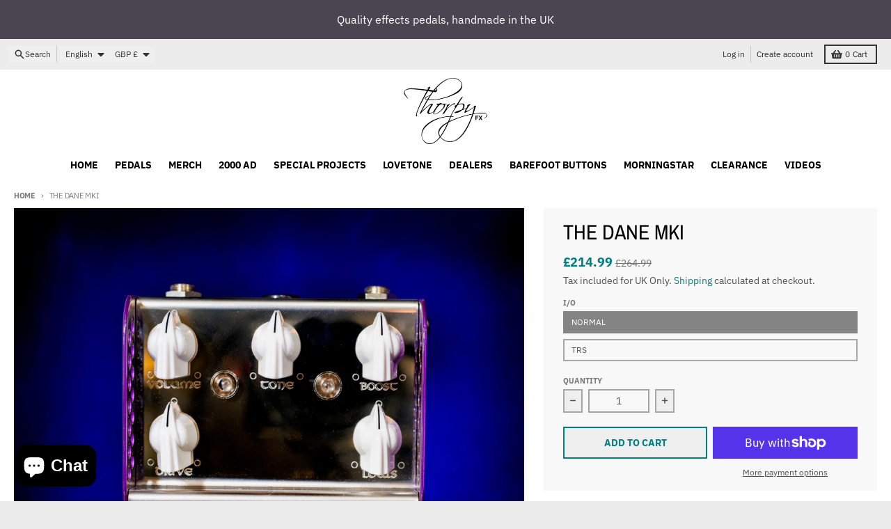

--- FILE ---
content_type: text/javascript
request_url: https://thorpyfx.com/cdn/shop/t/12/assets/focus-trap.esm.js?v=61390960104881500551754390189
body_size: 4210
content:
/*!
* tabbable 6.2.0
* @license MIT, https://github.com/focus-trap/tabbable/blob/master/LICENSE
*/var ue=["input:not([inert])","select:not([inert])","textarea:not([inert])","a[href]:not([inert])","button:not([inert])","[tabindex]:not(slot):not([inert])","audio[controls]:not([inert])","video[controls]:not([inert])",'[contenteditable]:not([contenteditable="false"]):not([inert])',"details>summary:first-of-type:not([inert])","details:not([inert])"],K=ue.join(","),ce=typeof Element>"u",R=ce?function(){}:Element.prototype.matches||Element.prototype.msMatchesSelector||Element.prototype.webkitMatchesSelector,j=!ce&&Element.prototype.getRootNode?function(o4){var e;return o4==null||(e=o4.getRootNode)===null||e===void 0?void 0:e.call(o4)}:function(o4){return o4?.ownerDocument},M=function o(e,t){var a;t===void 0&&(t=!0);var u=e==null||(a=e.getAttribute)===null||a===void 0?void 0:a.call(e,"inert"),s=u===""||u==="true",r=s||t&&e&&o(e.parentNode);return r},he=function(e){var t,a=e==null||(t=e.getAttribute)===null||t===void 0?void 0:t.call(e,"contenteditable");return a===""||a==="true"},se=function(e,t,a){if(M(e))return[];var u=Array.prototype.slice.apply(e.querySelectorAll(K));return t&&R.call(e,K)&&u.unshift(e),u=u.filter(a),u},le=function o2(e,t,a){for(var u=[],s=Array.from(e);s.length;){var r=s.shift();if(!M(r,!1))if(r.tagName==="SLOT"){var v=r.assignedElements(),f=v.length?v:r.children,p=o2(f,!0,a);a.flatten?u.push.apply(u,p):u.push({scopeParent:r,candidates:p})}else{var N=R.call(r,K);N&&a.filter(r)&&(t||!e.includes(r))&&u.push(r);var w=r.shadowRoot||typeof a.getShadowRoot=="function"&&a.getShadowRoot(r),E=!M(w,!1)&&(!a.shadowRootFilter||a.shadowRootFilter(r));if(w&&E){var P=o2(w===!0?r.children:w.children,!0,a);a.flatten?u.push.apply(u,P):u.push({scopeParent:r,candidates:P})}else s.unshift.apply(s,r.children)}}return u},de=function(e){return!isNaN(parseInt(e.getAttribute("tabindex"),10))},k=function(e){if(!e)throw new Error("No node provided");return e.tabIndex<0&&(/^(AUDIO|VIDEO|DETAILS)$/.test(e.tagName)||he(e))&&!de(e)?0:e.tabIndex},pe=function(e,t){var a=k(e);return a<0&&t&&!de(e)?0:a},ge=function(e,t){return e.tabIndex===t.tabIndex?e.documentOrder-t.documentOrder:e.tabIndex-t.tabIndex},fe=function(e){return e.tagName==="INPUT"},ye=function(e){return fe(e)&&e.type==="hidden"},me=function(e){var t=e.tagName==="DETAILS"&&Array.prototype.slice.apply(e.children).some(function(a){return a.tagName==="SUMMARY"});return t},we=function(e,t){for(var a=0;a<e.length;a++)if(e[a].checked&&e[a].form===t)return e[a]},Ne=function(e){if(!e.name)return!0;var t=e.form||j(e),a=function(v){return t.querySelectorAll('input[type="radio"][name="'+v+'"]')},u;if(typeof window<"u"&&typeof window.CSS<"u"&&typeof window.CSS.escape=="function")u=a(window.CSS.escape(e.name));else try{u=a(e.name)}catch(r){return console.error("Looks like you have a radio button with a name attribute containing invalid CSS selector characters and need the CSS.escape polyfill: %s",r.message),!1}var s=we(u,e.form);return!s||s===e},Te=function(e){return fe(e)&&e.type==="radio"},Fe=function(e){return Te(e)&&!Ne(e)},Ee=function(e){var t,a=e&&j(e),u=(t=a)===null||t===void 0?void 0:t.host,s=!1;if(a&&a!==e){var r,v,f;for(s=!!((r=u)!==null&&r!==void 0&&(v=r.ownerDocument)!==null&&v!==void 0&&v.contains(u)||e!=null&&(f=e.ownerDocument)!==null&&f!==void 0&&f.contains(e));!s&&u;){var p,N,w;a=j(u),u=(p=a)===null||p===void 0?void 0:p.host,s=!!((N=u)!==null&&N!==void 0&&(w=N.ownerDocument)!==null&&w!==void 0&&w.contains(u))}}return s},te=function(e){var t=e.getBoundingClientRect(),a=t.width,u=t.height;return a===0&&u===0},Se=function(e,t){var a=t.displayCheck,u=t.getShadowRoot;if(getComputedStyle(e).visibility==="hidden")return!0;var s=R.call(e,"details>summary:first-of-type"),r=s?e.parentElement:e;if(R.call(r,"details:not([open]) *"))return!0;if(!a||a==="full"||a==="legacy-full"){if(typeof u=="function"){for(var v=e;e;){var f=e.parentElement,p=j(e);if(f&&!f.shadowRoot&&u(f)===!0)return te(e);e.assignedSlot?e=e.assignedSlot:!f&&p!==e.ownerDocument?e=p.host:e=f}e=v}if(Ee(e))return!e.getClientRects().length;if(a!=="legacy-full")return!0}else if(a==="non-zero-area")return te(e);return!1},ke=function(e){if(/^(INPUT|BUTTON|SELECT|TEXTAREA)$/.test(e.tagName))for(var t=e.parentElement;t;){if(t.tagName==="FIELDSET"&&t.disabled){for(var a=0;a<t.children.length;a++){var u=t.children.item(a);if(u.tagName==="LEGEND")return R.call(t,"fieldset[disabled] *")?!0:!u.contains(e)}return!0}t=t.parentElement}return!1},G=function(e,t){return!(t.disabled||M(t)||ye(t)||Se(t,e)||me(t)||ke(t))},W=function(e,t){return!(Fe(t)||k(t)<0||!G(e,t))},Re=function(e){var t=parseInt(e.getAttribute("tabindex"),10);return!!(isNaN(t)||t>=0)},De=function o3(e){var t=[],a=[];return e.forEach(function(u,s){var r=!!u.scopeParent,v=r?u.scopeParent:u,f=pe(v,r),p=r?o3(u.candidates):v;f===0?r?t.push.apply(t,p):t.push(v):a.push({documentOrder:s,tabIndex:f,item:u,isScope:r,content:p})}),a.sort(ge).reduce(function(u,s){return s.isScope?u.push.apply(u,s.content):u.push(s.content),u},[]).concat(t)},Pe=function(e,t){t=t||{};var a;return t.getShadowRoot?a=le([e],t.includeContainer,{filter:W.bind(null,t),flatten:!1,getShadowRoot:t.getShadowRoot,shadowRootFilter:Re}):a=se(e,t.includeContainer,W.bind(null,t)),De(a)},Ie=function(e,t){t=t||{};var a;return t.getShadowRoot?a=le([e],t.includeContainer,{filter:G.bind(null,t),flatten:!0,getShadowRoot:t.getShadowRoot}):a=se(e,t.includeContainer,G.bind(null,t)),a},D=function(e,t){if(t=t||{},!e)throw new Error("No node provided");return R.call(e,K)===!1?!1:W(t,e)},Ce=ue.concat("iframe").join(","),Y=function(e,t){if(t=t||{},!e)throw new Error("No node provided");return R.call(e,Ce)===!1?!1:G(t,e)};/*!
* focus-trap 7.6.0
* @license MIT, https://github.com/focus-trap/focus-trap/blob/master/LICENSE
*/function Oe(o4,e,t){return(e=xe(e))in o4?Object.defineProperty(o4,e,{value:t,enumerable:!0,configurable:!0,writable:!0}):o4[e]=t,o4}function ae(o4,e){var t=Object.keys(o4);if(Object.getOwnPropertySymbols){var a=Object.getOwnPropertySymbols(o4);e&&(a=a.filter(function(u){return Object.getOwnPropertyDescriptor(o4,u).enumerable})),t.push.apply(t,a)}return t}function re(o4){for(var e=1;e<arguments.length;e++){var t=arguments[e]!=null?arguments[e]:{};e%2?ae(Object(t),!0).forEach(function(a){Oe(o4,a,t[a])}):Object.getOwnPropertyDescriptors?Object.defineProperties(o4,Object.getOwnPropertyDescriptors(t)):ae(Object(t)).forEach(function(a){Object.defineProperty(o4,a,Object.getOwnPropertyDescriptor(t,a))})}return o4}function Ae(o4,e){if(typeof o4!="object"||!o4)return o4;var t=o4[Symbol.toPrimitive];if(t!==void 0){var a=t.call(o4,e);if(typeof a!="object")return a;throw new TypeError("@@toPrimitive must return a primitive value.")}return(e==="string"?String:Number)(o4)}function xe(o4){var e=Ae(o4,"string");return typeof e=="symbol"?e:e+""}var ne={activateTrap:function(e,t){if(e.length>0){var a=e[e.length-1];a!==t&&a.pause()}var u=e.indexOf(t);u===-1||e.splice(u,1),e.push(t)},deactivateTrap:function(e,t){var a=e.indexOf(t);a!==-1&&e.splice(a,1),e.length>0&&e[e.length-1].unpause()}},Le=function(e){return e.tagName&&e.tagName.toLowerCase()==="input"&&typeof e.select=="function"},Be=function(e){return e?.key==="Escape"||e?.key==="Esc"||e?.keyCode===27},x=function(e){return e?.key==="Tab"||e?.keyCode===9},Ke=function(e){return x(e)&&!e.shiftKey},je=function(e){return x(e)&&e.shiftKey},ie=function(e){return setTimeout(e,0)},oe=function(e,t){var a=-1;return e.every(function(u,s){return t(u)?(a=s,!1):!0}),a},A=function(e){for(var t=arguments.length,a=new Array(t>1?t-1:0),u=1;u<t;u++)a[u-1]=arguments[u];return typeof e=="function"?e.apply(void 0,a):e},B=function(e){return e.target.shadowRoot&&typeof e.composedPath=="function"?e.composedPath()[0]:e.target},Me=[],Ge=function(e,t){var a=t?.document||document,u=t?.trapStack||Me,s=re({returnFocusOnDeactivate:!0,escapeDeactivates:!0,delayInitialFocus:!0,isKeyForward:Ke,isKeyBackward:je},t),r={containers:[],containerGroups:[],tabbableGroups:[],nodeFocusedBeforeActivation:null,mostRecentlyFocusedNode:null,active:!1,paused:!1,delayInitialFocusTimer:void 0,recentNavEvent:void 0},v,f=function(n,i,c){return n&&n[i]!==void 0?n[i]:s[c||i]},p=function(n,i){var c=typeof i?.composedPath=="function"?i.composedPath():void 0;return r.containerGroups.findIndex(function(l){var d=l.container,h=l.tabbableNodes;return d.contains(n)||c?.includes(d)||h.find(function(g){return g===n})})},N=function(n){var i=s[n];if(typeof i=="function"){for(var c=arguments.length,l=new Array(c>1?c-1:0),d=1;d<c;d++)l[d-1]=arguments[d];i=i.apply(void 0,l)}if(i===!0&&(i=void 0),!i){if(i===void 0||i===!1)return i;throw new Error("`".concat(n,"` was specified but was not a node, or did not return a node"))}var h=i;if(typeof i=="string"&&(h=a.querySelector(i),!h))throw new Error("`".concat(n,"` as selector refers to no known node"));return h},w=function(){var n=N("initialFocus");if(n===!1)return!1;if(n===void 0||!Y(n,s.tabbableOptions))if(p(a.activeElement)>=0)n=a.activeElement;else{var i=r.tabbableGroups[0],c=i&&i.firstTabbableNode;n=c||N("fallbackFocus")}if(!n)throw new Error("Your focus-trap needs to have at least one focusable element");return n},E=function(){if(r.containerGroups=r.containers.map(function(n){var i=Pe(n,s.tabbableOptions),c=Ie(n,s.tabbableOptions),l=i.length>0?i[0]:void 0,d=i.length>0?i[i.length-1]:void 0,h=c.find(function(y){return D(y)}),g=c.slice().reverse().find(function(y){return D(y)}),m=!!i.find(function(y){return k(y)>0});return{container:n,tabbableNodes:i,focusableNodes:c,posTabIndexesFound:m,firstTabbableNode:l,lastTabbableNode:d,firstDomTabbableNode:h,lastDomTabbableNode:g,nextTabbableNode:function(S){var C=arguments.length>1&&arguments[1]!==void 0?arguments[1]:!0,F=i.indexOf(S);return F<0?C?c.slice(c.indexOf(S)+1).find(function(O){return D(O)}):c.slice(0,c.indexOf(S)).reverse().find(function(O){return D(O)}):i[F+(C?1:-1)]}}}),r.tabbableGroups=r.containerGroups.filter(function(n){return n.tabbableNodes.length>0}),r.tabbableGroups.length<=0&&!N("fallbackFocus"))throw new Error("Your focus-trap must have at least one container with at least one tabbable node in it at all times");if(r.containerGroups.find(function(n){return n.posTabIndexesFound})&&r.containerGroups.length>1)throw new Error("At least one node with a positive tabindex was found in one of your focus-trap's multiple containers. Positive tabindexes are only supported in single-container focus-traps.")},P=function(n){var i=n.activeElement;if(i)return i.shadowRoot&&i.shadowRoot.activeElement!==null?P(i.shadowRoot):i},T=function(n){if(n!==!1&&n!==P(document)){if(!n||!n.focus){T(w());return}n.focus({preventScroll:!!s.preventScroll}),r.mostRecentlyFocusedNode=n,Le(n)&&n.select()}},Z=function(n){var i=N("setReturnFocus",n);return i||(i===!1?!1:n)},z=function(n){var i=n.target,c=n.event,l=n.isBackward,d=l===void 0?!1:l;i=i||B(c),E();var h=null;if(r.tabbableGroups.length>0){var g=p(i,c),m=g>=0?r.containerGroups[g]:void 0;if(g<0)d?h=r.tabbableGroups[r.tabbableGroups.length-1].lastTabbableNode:h=r.tabbableGroups[0].firstTabbableNode;else if(d){var y=oe(r.tabbableGroups,function(q){var V=q.firstTabbableNode;return i===V});if(y<0&&(m.container===i||Y(i,s.tabbableOptions)&&!D(i,s.tabbableOptions)&&!m.nextTabbableNode(i,!1))&&(y=g),y>=0){var S=y===0?r.tabbableGroups.length-1:y-1,C=r.tabbableGroups[S];h=k(i)>=0?C.lastTabbableNode:C.lastDomTabbableNode}else x(c)||(h=m.nextTabbableNode(i,!1))}else{var F=oe(r.tabbableGroups,function(q){var V=q.lastTabbableNode;return i===V});if(F<0&&(m.container===i||Y(i,s.tabbableOptions)&&!D(i,s.tabbableOptions)&&!m.nextTabbableNode(i))&&(F=g),F>=0){var O=F===r.tabbableGroups.length-1?0:F+1,ee=r.tabbableGroups[O];h=k(i)>=0?ee.firstTabbableNode:ee.firstDomTabbableNode}else x(c)||(h=m.nextTabbableNode(i))}}else h=N("fallbackFocus");return h},L=function(n){var i=B(n);if(!(p(i,n)>=0)){if(A(s.clickOutsideDeactivates,n)){v.deactivate({returnFocus:s.returnFocusOnDeactivate});return}A(s.allowOutsideClick,n)||n.preventDefault()}},X=function(n){var i=B(n),c=p(i,n)>=0;if(c||i instanceof Document)c&&(r.mostRecentlyFocusedNode=i);else{n.stopImmediatePropagation();var l,d=!0;if(r.mostRecentlyFocusedNode)if(k(r.mostRecentlyFocusedNode)>0){var h=p(r.mostRecentlyFocusedNode),g=r.containerGroups[h].tabbableNodes;if(g.length>0){var m=g.findIndex(function(y){return y===r.mostRecentlyFocusedNode});m>=0&&(s.isKeyForward(r.recentNavEvent)?m+1<g.length&&(l=g[m+1],d=!1):m-1>=0&&(l=g[m-1],d=!1))}}else r.containerGroups.some(function(y){return y.tabbableNodes.some(function(S){return k(S)>0})})||(d=!1);else d=!1;d&&(l=z({target:r.mostRecentlyFocusedNode,isBackward:s.isKeyBackward(r.recentNavEvent)})),T(l||r.mostRecentlyFocusedNode||w())}r.recentNavEvent=void 0},ve=function(n){var i=arguments.length>1&&arguments[1]!==void 0?arguments[1]:!1;r.recentNavEvent=n;var c=z({event:n,isBackward:i});c&&(x(n)&&n.preventDefault(),T(c))},$=function(n){(s.isKeyForward(n)||s.isKeyBackward(n))&&ve(n,s.isKeyBackward(n))},J=function(n){Be(n)&&A(s.escapeDeactivates,n)!==!1&&(n.preventDefault(),v.deactivate())},Q=function(n){var i=B(n);p(i,n)>=0||A(s.clickOutsideDeactivates,n)||A(s.allowOutsideClick,n)||(n.preventDefault(),n.stopImmediatePropagation())},H=function(){if(r.active)return ne.activateTrap(u,v),r.delayInitialFocusTimer=s.delayInitialFocus?ie(function(){T(w())}):T(w()),a.addEventListener("focusin",X,!0),a.addEventListener("mousedown",L,{capture:!0,passive:!1}),a.addEventListener("touchstart",L,{capture:!0,passive:!1}),a.addEventListener("click",Q,{capture:!0,passive:!1}),a.addEventListener("keydown",$,{capture:!0,passive:!1}),a.addEventListener("keydown",J),v},_=function(){if(r.active)return a.removeEventListener("focusin",X,!0),a.removeEventListener("mousedown",L,!0),a.removeEventListener("touchstart",L,!0),a.removeEventListener("click",Q,!0),a.removeEventListener("keydown",$,!0),a.removeEventListener("keydown",J),v},be=function(n){var i=n.some(function(c){var l=Array.from(c.removedNodes);return l.some(function(d){return d===r.mostRecentlyFocusedNode})});i&&T(w())},U=typeof window<"u"&&"MutationObserver"in window?new MutationObserver(be):void 0,I=function(){U&&(U.disconnect(),r.active&&!r.paused&&r.containers.map(function(n){U.observe(n,{subtree:!0,childList:!0})}))};return v={get active(){return r.active},get paused(){return r.paused},activate:function(n){if(r.active)return this;var i=f(n,"onActivate"),c=f(n,"onPostActivate"),l=f(n,"checkCanFocusTrap");l||E(),r.active=!0,r.paused=!1,r.nodeFocusedBeforeActivation=a.activeElement,i?.();var d=function(){l&&E(),H(),I(),c?.()};return l?(l(r.containers.concat()).then(d,d),this):(d(),this)},deactivate:function(n){if(!r.active)return this;var i=re({onDeactivate:s.onDeactivate,onPostDeactivate:s.onPostDeactivate,checkCanReturnFocus:s.checkCanReturnFocus},n);clearTimeout(r.delayInitialFocusTimer),r.delayInitialFocusTimer=void 0,_(),r.active=!1,r.paused=!1,I(),ne.deactivateTrap(u,v);var c=f(i,"onDeactivate"),l=f(i,"onPostDeactivate"),d=f(i,"checkCanReturnFocus"),h=f(i,"returnFocus","returnFocusOnDeactivate");c?.();var g=function(){ie(function(){h&&T(Z(r.nodeFocusedBeforeActivation)),l?.()})};return h&&d?(d(Z(r.nodeFocusedBeforeActivation)).then(g,g),this):(g(),this)},pause:function(n){if(r.paused||!r.active)return this;var i=f(n,"onPause"),c=f(n,"onPostPause");return r.paused=!0,i?.(),_(),I(),c?.(),this},unpause:function(n){if(!r.paused||!r.active)return this;var i=f(n,"onUnpause"),c=f(n,"onPostUnpause");return r.paused=!1,i?.(),E(),H(),I(),c?.(),this},updateContainerElements:function(n){var i=[].concat(n).filter(Boolean);return r.containers=i.map(function(c){return typeof c=="string"?a.querySelector(c):c}),r.active&&E(),I(),this}},v.updateContainerElements(e),v};export{Ge as c};
//# sourceMappingURL=/cdn/shop/t/12/assets/focus-trap.esm.js.map?v=61390960104881500551754390189
